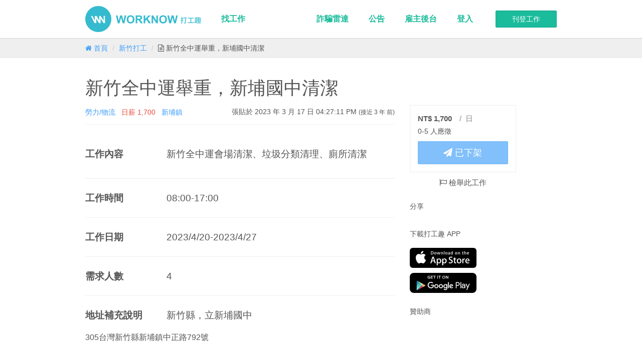

--- FILE ---
content_type: text/html; charset=utf-8
request_url: https://worknowapp.com/jobs/715c777a-6781-4eae-83cd-d8fa8b91ea57
body_size: 7698
content:
<!DOCTYPE html>
<html lang="zh">
<head>
  <meta charset="utf-8">
  <meta http-equiv="X-UA-Compatible" content="IE=edge">
  <title>新竹全中運舉重，新埔國中清潔 | 打工趣 - 快速尋找短期工作、暑期打工、兼職機會</title>
<meta name="description" content="位於新竹的工作「新竹全中運舉重，新埔國中清潔」，日薪 1700元，新竹全中運會場清潔、垃圾分類清理、廁所清潔" />
<link rel="canonical" href="https://worknowapp.com/jobs/715c777a-6781-4eae-83cd-d8fa8b91ea57" />
<meta property="og:title" content="新竹全中運舉重，新埔國中清潔 | 打工趣 - 快速尋找短期工作、暑期打工、兼職機會" />
<meta property="og:description" content="位於新竹的工作「新竹全中運舉重，新埔國中清潔」，日薪 1700元，新竹全中運會場清潔、垃圾分類清理、廁所清潔" />
<meta property="og:url" content="https://worknowapp.com/jobs/715c777a-6781-4eae-83cd-d8fa8b91ea57" />
<meta property="og:image" content="https://d32q554giqt5n9.cloudfront.net/jobs/715c777a-6781-4eae-83cd-d8fa8b91ea57/og" />
<meta property="og:image:width" content="1200" />
<meta property="og:image:height" content="630" />
<meta property="og:site_name" content="打工趣" />
<meta property="al:ios:app_name" content="打工趣" />
<meta property="al:ios:url" content="worknowapp://jobs/715c777a-6781-4eae-83cd-d8fa8b91ea57" />
<meta property="al:android:url" content="worknowapp://jobs/715c777a-6781-4eae-83cd-d8fa8b91ea57" />
<meta property="al:android:app_name" content="打工趣" />
<meta property="al:android:package" content="com.osolve.part" />
<meta property="al:web:url" content="https://worknowapp.com/jobs/715c777a-6781-4eae-83cd-d8fa8b91ea57" />
<meta property="fb:app_id" content="719358314800805" />
  <link rel="stylesheet" media="screen" href="https://d32q554giqt5n9.cloudfront.net/assets/application-524888315900f59ac7ca26bec34b1ef21ecd9ccc18687b963d1a1a73df8359e3.css" />
  <meta name="viewport" content="width=device-width, initial-scale=1.0, user-scalable=no">
  <meta name="google-site-verification" content="hjC1h1sTcw5D_MrMPARNH-Vrn31yE_67wZLdElQjPMY" />
  <meta name="csrf-param" content="authenticity_token" />
<meta name="csrf-token" content="8pVjdBGCltO8k5ZBs/2YI4EmEG1tvIdIH5ILXoBun088L0TwjCJNBUfWKcCwICytamI+T0vwsPyX7ei09BLACg==" />
  
  

<script>
  dataLayer = []




  window['GoogleAnalyticsObject'] = 'ga';
  window['ga'] = window['ga'] || function() {
    (window['ga'].q = window['ga'].q || []).push(arguments)
  };
</script>



<!-- Google Tag Manager -->
<script>(function(w,d,s,l,i){w[l]=w[l]||[];w[l].push({'gtm.start':
new Date().getTime(),event:'gtm.js'});var f=d.getElementsByTagName(s)[0],
j=d.createElement(s),dl=l!='dataLayer'?'&l='+l:'';j.async=true;j.src=
'https://www.googletagmanager.com/gtm.js?id='+i+dl;f.parentNode.insertBefore(j,f);
})(window,document,'script','dataLayer','GTM-TQTZZFD');</script>
<!-- End Google Tag Manager -->
  <style>.async-hide { opacity: 0 !important} </style>
<script>(function(a,s,y,n,c,h,i,d,e){s.className+=' '+y;h.start=1*new Date;
h.end=i=function(){s.className=s.className.replace(RegExp(' ?'+y),'')};
(a[n]=a[n]||[]).hide=h;setTimeout(function(){i();h.end=null},c);h.timeout=c;
})(window,document.documentElement,'async-hide','dataLayer', 200,
{'GTM-PZZZJZ5':true});</script>

<script>
  function ga_alt(command, command_action, category, action, label, value)
  {
    if(typeof ga === 'function')
    {
      if(typeof google_tag_manager !== 'undefined')
        command = ga.getAll()[0].get('name') + '.' + command;

      ga(command, command_action, {
        'eventCategory': category,
        'eventAction': action,
        'eventLabel': label,
        'eventValue': typeof value === 'undefined' ? 1 : value
      });
    }
    else
      console.log('ga() not defined');
  }

  ga('require', 'GTM-PZZZJZ5');;





</script>
  <!-- Facebook Pixel Code -->
<script>
  var email = ""

  !function(f,b,e,v,n,t,s)
  {if(f.fbq)return;n=f.fbq=function(){n.callMethod?
  n.callMethod.apply(n,arguments):n.queue.push(arguments)};
  if(!f._fbq)f._fbq=n;n.push=n;n.loaded=!0;n.version='2.0';
  n.queue=[];t=b.createElement(e);t.async=!0;
  t.src=v;s=b.getElementsByTagName(e)[0];
  s.parentNode.insertBefore(t,s)}(window, document,'script',
  'https://connect.facebook.net/en_US/fbevents.js');
  fbq('init', '1496737420417655', {
    em: email,
  });
  fbq('track', 'PageView');
</script>
<noscript><img height="1" width="1" style="display:none"
  src="https://www.facebook.com/tr?id=1496737420417655&ev=PageView&noscript=1"
/></noscript>
<!-- End Facebook Pixel Code -->


  <script async='async' src='https://www.googletagservices.com/tag/js/gpt.js'></script>
<script>
  var googletag = googletag || {};
  googletag.cmd = googletag.cmd || [];
</script>

<script>
  googletag.cmd.push(function() {
    googletag.defineSlot('\/21718128835\/job_detail_top', [ 970.0 ,  90.0 ], 'div-gpt-ad-1528706965426-0').addService(googletag.pubads());
    googletag.pubads().enableSingleRequest();
    googletag.pubads().collapseEmptyDivs();
    googletag.pubads().setTargeting('env', ['production']);
    googletag.enableServices();
  });
</script>
  <meta name="action-cable-url" content="wss://worknowapp.com/websocket" />
</head>
<body class=" ">
  <!-- Google Tag Manager (noscript) -->
<noscript><iframe src="https://www.googletagmanager.com/ns.html?id=GTM-TQTZZFD"
height="0" width="0" style="display:none;visibility:hidden"></iframe></noscript>
<!-- End Google Tag Manager (noscript) -->

  <div id="app" current-user-id="">
      <header>
        <nav class="navbar navbar-default navbar-fixed-top">
  <div class="container">
    <div class="navbar-header">
      <button type="button" class="navbar-toggle" data-toggle="collapse" data-target=".navbar-collapse">
        <span class="sr-only">Toggle navigation</span>
        <span class="icon-bar"></span>
        <span class="icon-bar"></span>
        <span class="icon-bar"></span>
      </button>
      <a class="navbar-brand" href="/">打工趣</a>
    </div>
    <div class="collapse navbar-collapse">

        <a class="btn btn-success new-job-btn navbar-btn navbar-right" href="/employer/jobs/published">刊登工作</a>


      <ul class="nav navbar-nav">
        <li>
          <a href="/jobs">找工作</a>
        </li>

      </ul>

      <ul class="nav navbar-nav navbar-right">
        <li>
          <a href="/radar">詐騙雷達</a>
        </li>
                
        <li>
          <a href="https://worknowapp.zendesk.com/hc/zh-tw/categories/115000046372-一般">公告</a>
        </li>


        <li class="">
          <a href="/employer">雇主後台</a>
        </li>

          <li class=""><a href="/users/sign_in">登入</a></li>
      </ul>
    </div>
  </div>
</nav>


          <div class="sub-header">
            <div class="container">
              
  <ol class="breadcrumb" itemscope itemtype="http://schema.org/BreadcrumbList">
      <li class="" itemscope itemprop="itemListElement" itemtype="http://schema.org/ListItem">
        <a itemscope="itemscope" itemtype="http://schema.org/Thing" itemprop="item" href="/">
          <span itemprop="name"><i class="fa fa-home"></i> 首頁</span>
</a>        <meta itemprop="position" content="1">
      </li>
      <li class="" itemscope itemprop="itemListElement" itemtype="http://schema.org/ListItem">
        <a itemscope="itemscope" itemtype="http://schema.org/Thing" itemprop="item" href="/jobs?region=%E6%96%B0%E7%AB%B9">
          <span itemprop="name">新竹打工</span>
</a>        <meta itemprop="position" content="2">
      </li>
      <li class="active" itemscope itemprop="itemListElement" itemtype="http://schema.org/ListItem">
        <a itemscope="itemscope" itemtype="http://schema.org/Thing" itemprop="item" href="/jobs/715c777a-6781-4eae-83cd-d8fa8b91ea57">
          <span itemprop="name"><i class="fa fa-file-text-o"></i> 新竹全中運舉重，新埔國中清潔</span>
</a>        <meta itemprop="position" content="3">
      </li>
  </ol>

            </div>
          </div>
      </header>
    <main class="container">
      

      
<div class="article-show">


  <!-- /21718128835/job_detail_top -->
<div id='div-gpt-ad-1528706965426-0' style='height:90px; width:970px;'>
<script>
googletag.cmd.push(function() { googletag.display('div-gpt-ad-1528706965426-0'); });
</script>
</div>

  <h1>新竹全中運舉重，新埔國中清潔</h1>


  <div class="row">
    <div class="col-md-8">

      <article class="job-content">
        <div class="meta-datas">

  <ul class="tags list-inline pull-left">
    <li><span class="label-part-time-type">勞力/物流</span></li>

    <li><span class="label-wage">日薪 <span class="wage">1,700</span></span></li>

      <li><span class="label-region">新埔鎮</span></li>
  </ul>

    <time datetime="2023-03-17T16:27:11+08:00" class="pull-right">
      張貼於 2023 年 3 月 17 日 04:27:11 PM
      <small>(接近 3 年 前)</small>
    </time>
</div>


  <div class="job-row-wrapper">
    <div class="row job-row">
      <div class="col-md-3 job-attribute">
        工作內容
      </div>
      <div class="col-md-9 job-value">
        <p>新竹全中運會場清潔、垃圾分類清理、廁所清潔</p>
      </div>
    </div>
  </div>

  <div class="job-row-wrapper">
    <div class="row job-row">
      <div class="col-md-3 job-attribute">
        工作時間
      </div>
      <div class="col-md-9 job-value">
        08:00-17:00
      </div>
    </div>
  </div>

  <div class="job-row-wrapper">
    <div class="row job-row">
      <div class="col-md-3 job-attribute">
        工作日期
      </div>
      <div class="col-md-9 job-value">
        2023/4/20-2023/4/27
      </div>
    </div>
  </div>


  <div class="job-row-wrapper">
    <div class="row job-row">
      <div class="col-md-3 job-attribute">
        需求人數
      </div>
      <div class="col-md-9 job-value">
        4
      </div>
    </div>
  </div>


  <div class="job-row-wrapper">
    <div class="row job-row">
      <div class="col-md-3 job-attribute">
        地址補充說明
      </div>
      <div class="col-md-9 job-value">
        新竹縣，立新埔國中
      </div>
    </div>

    <div class="job-location-map">
        <address>305台灣新竹縣新埔鎮中正路792號</address>
        <iframe src="https://www.google.com/maps/embed/v1/place?center=24.828808%2C121.070989&amp;key=AIzaSyDhDj8qewZ-v4U2o9phd4ZlbbPit8zmZTI&amp;language=zh-TW&amp;q=24.828808%2C121.070989&amp;zoom=16" frameborder="0" style="border:0" width="100%" height="400"></iframe>
    </div>
  </div>


    <div class="job-row-wrapper">
      <div class="row job-row">
        <div class="col-md-3 job-attribute">
          日薪
        </div>
        <div class="col-md-9 job-value">
          1700
        </div>
      </div>
    </div>    


  <div class="job-row-wrapper">
    <div class="row job-row">
      <div class="col-md-3 job-attribute">
        薪資發放日
      </div>
      <div class="col-md-9 job-value">
        活動結束後，15天
      </div>
    </div>
  </div>



  <div class="job-row-wrapper">
    <div class="row job-row">
      <div class="col-md-3 job-attribute">
        公司單位
      </div>
      <div class="col-md-9 job-value">
        
<a href="/companies/6b6b589d-d9e2-48ab-9bfd-62ba401cc8e8" class="company-card">

    <div class="backgound-image" style="background-image: url(https://d32q554giqt5n9.cloudfront.net/images/company_show/default_cover_2.jpg);"></div>

  <div class="content">

    <div class="logo-container">
    </div>

    <div class="title">聯創展業股份有現公司</div>
  </div>
</a>




      </div>
    </div>
  </div>




      </article>
    </div>

    <aside class="col-md-3 sidebar">
      <div class="sidebar-inner job-aside">

        <section class="apply">
              <div class="wage-wrapper"><span class='wage'>NT$ 1,700</span><span class='wage-unit'>/&nbsp;&nbsp;日</span></div>

            <div class="job-candidate-count">0-5 人應徵</div>


              <a disabled="disabled" class="btn btn-block btn-lg btn-primary  apply-btn" href="#"><i class="fa fa-paper-plane"></i> 已下架</a>

        </section>


        <div class="report-wrapper">
          <a rel="nofollow" class="report-btn" data-remote="true" href="/jobs/715c777a-6781-4eae-83cd-d8fa8b91ea57/report_form"><i class="fa fa-flag-o"></i> 檢舉此工作</a>
        </div>

        <section class="social-share">
          <h4>分享</h4>
          <div class="fb-send" data-href="https://worknowapp.com/jobs/715c777a-6781-4eae-83cd-d8fa8b91ea57" data-colorscheme="light"></div>
        </section>

        <section class="download-badge">
          <h4>下載打工趣 APP</h4>
          <a onclick="ga_alt(&#39;send&#39;, &#39;event&#39;, &#39;subscribe&#39;, &#39;click_article_download_ios_btn&#39;)" class="app-store" href="https://itunes.apple.com/us/app/da-gong-qu/id934263285?l=zh&amp;ls=1&amp;mt=8">
            <img alt="從 APP Store 下載打工趣 APP" src="https://d32q554giqt5n9.cloudfront.net/assets/apple-store-badge-6d1b99d4cdecee76de93703787caa85740c9cc79c3fe3e33b06c499f7c7f9a4f.svg" />
</a>          <a onclick="ga_alt(&#39;send&#39;, &#39;event&#39;, &#39;subscribe&#39;, &#39;click_article_download_android_btn&#39;)" class="google-play" href="https://play.google.com/store/apps/details?id=com.osolve.part">
              <img alt="從 Google Play 下載打工趣 APP" src="https://d32q554giqt5n9.cloudfront.net/assets/google-play-badge-16ad68089eb927381419a98b34df3b277d2e10530c6ed64d4115e5ad90b2987e.svg" />
</a>        </section>

        <section class="advertise">
          <h4>贊助商</h4>
          <script async src="//pagead2.googlesyndication.com/pagead/js/adsbygoogle.js"></script>
<!-- 文章側邊剛剛好正方形廣告 -->
<ins class="adsbygoogle"
     style="display:inline-block;width:250px;height:250px"
     data-ad-client="ca-pub-1255851869624806"
     data-ad-slot="8195562578"></ins>
<script>
(adsbygoogle = window.adsbygoogle || []).push({});
</script>

<script async src="//pagead2.googlesyndication.com/pagead/js/adsbygoogle.js"></script>
<!-- 文章側邊剛剛好正方形廣告2 -->
<ins class="adsbygoogle"
     style="display:inline-block;width:250px;height:250px"
     data-ad-client="ca-pub-1255851869624806"
     data-ad-slot="7797143374"></ins>
<script>
(adsbygoogle = window.adsbygoogle || []).push({});
</script>
        </section>

      </div>
    </aside>
  </div>


  <script async src="//pagead2.googlesyndication.com/pagead/js/adsbygoogle.js"></script>
<!-- 文章底部廣告 -->
<ins class="adsbygoogle"
     style="display:block"
     data-ad-client="ca-pub-1255851869624806"
     data-ad-slot="9633803378"
     data-ad-format="auto"></ins>
<script>
(adsbygoogle = window.adsbygoogle || []).push({});
</script>

  <div class="open-with-app">
    <span class="btn btn-text btn-sm close-btn">×</span><img class="app_store_icon" src="https://d32q554giqt5n9.cloudfront.net/images/app_store_icon_with_shadow.png" /> 使用打工趣 APP 開啟此資訊 <button class="open btn btn-default btn-sm pull-right">開啟</button>
  </div>

</div>



    </main>

      <footer>
  <div class="container">

    <div class="powdered-with">
      
    </div>

    <div class="row">
      <div class="col-md-3">
        <img class="footer-logo" alt="打工趣" src="https://d32q554giqt5n9.cloudfront.net/images/landing/watermark-footer@2x.png" />
      </div>


      <div class="col-md-2">
        <h4>尋找打工</h4>
        <ul class="site-footer-links">
            <li>
              <a href="/jobs?region=%E5%8F%B0%E5%8C%97">台北</a>
            </li>
            <li>
              <a href="/jobs?region=%E6%96%B0%E5%8C%97">新北</a>
            </li>
            <li>
              <a href="/jobs?region=%E6%A1%83%E5%9C%92">桃園</a>
            </li>
            <li>
              <a href="/jobs?region=%E6%96%B0%E7%AB%B9">新竹</a>
            </li>
            <li>
              <a href="/jobs?region=%E8%8B%97%E6%A0%97">苗栗</a>
            </li>
            <li>
              <a href="/jobs?region=%E5%8F%B0%E4%B8%AD">台中</a>
            </li>
            <li>
              <a href="/jobs?region=%E5%BD%B0%E5%8C%96">彰化</a>
            </li>
            <li>
              <a href="/jobs?region=%E5%8F%B0%E5%8D%97">台南</a>
            </li>
            <li>
              <a href="/jobs?region=%E9%AB%98%E9%9B%84">高雄</a>
            </li>
            <li>
              <a href="/jobs?region=%E5%9F%BA%E9%9A%86">基隆</a>
            </li>
            <li>
              <a href="/jobs?region=%E5%AE%9C%E8%98%AD">宜蘭</a>
            </li>
            <li>
              <a href="/jobs?region=%E5%98%89%E7%BE%A9">嘉義</a>
            </li>
            <li>
              <a href="/jobs?region=%E5%B1%8F%E6%9D%B1">屏東</a>
            </li>
            <li>
              <a href="/jobs?region=%E9%9B%B2%E6%9E%97">雲林</a>
            </li>
            <li>
              <a href="/jobs?region=%E5%8D%97%E6%8A%95">南投</a>
            </li>
            <li>
              <a href="/jobs?region=%E8%8A%B1%E8%93%AE">花蓮</a>
            </li>
            <li>
              <a href="/jobs?region=%E5%8F%B0%E6%9D%B1">台東</a>
            </li>
            <li>
              <a href="/jobs?region=%E6%BE%8E%E6%B9%96">澎湖</a>
            </li>
            <li>
              <a href="/jobs?region=%E9%87%91%E9%96%80">金門</a>
            </li>
            <li>
              <a href="/jobs?region=%E9%80%A3%E6%B1%9F">連江</a>
            </li>
        </ul>
      </div>
      <div class="col-md-2">
        <h4>應徵者服務</h4>
        <ul class="site-footer-links">
          <li><a href="/account/profile">簡短履歷</a></li>
          <li><a href="/jobseeker/applied_jobs">已應徵工作</a></li>
          <li><a href="/jobseeker/meeting_invitations">邀約管理</a></li>
        </ul>

        <h4>雇主服務</h4>
        <ul class="site-footer-links">
          <li><a href="/employer">基本資訊</a></li>
          <li><a href="/employer/jobs/published">工作管理</a></li>
          <li><a href="/employer/companies">公司單位管理</a></li>
          <li><a href="/employer/orders">訂單管理</a></li>
          <li><a href="/employer/stick_tops/intro">購買置頂服務</a></li>
          <li><a href="/employer/subscriptions/intro">升級 PREMIUM 會員</a></li>
        </ul>

        <h4>會員服務</h4>

        <ul class="site-footer-links">
          <li><a href="/users/edit">帳號設定</a></li>

            <li><a href="/users/sign_in">會員登入</a></li>
        </ul>

      </div>

      <div class="col-md-2">
        <h4>關於打工趣</h4>

        <ul class="site-footer-links">
          <li><a class="" href="/about">關於我們</a></li>
          <!--<li><a class="" href="/hiring">工作機會</a></li> -->
          <li><a class="" href="/policy">使用條款</a></li>
          <li><a class="" href="/privacy">隱私條款</a></li>
          <li><a class="" href="/premium_term">PREMIUM 會員條款</a></li>
          <li>
            <a onclick="ga_alt(&#39;send&#39;, &#39;event&#39;, &#39;subscribe&#39;, &#39;click_footer_download_ios_btn&#39;)" class="" href="https://itunes.apple.com/us/app/da-gong-qu/id934263285?l=zh&amp;ls=1&amp;mt=8">iPhone APP 下載</a>
          </li>
          <li>
            <a onclick="ga_alt(&#39;send&#39;, &#39;event&#39;, &#39;subscribe&#39;, &#39;click_footer_download_android_btn&#39;)" class="" href="https://play.google.com/store/apps/details?id=com.osolve.part">Android APP 下載</a>
          </li>
        </ul>

        <h4>打工趣實驗室</h4>
        
        <ul class="site-footer-links">
          <li><a href="/radar">詐騙雷達</a></li>
        </ul>        
      </div>

      <div class="col-md-2">
        <h4>聯絡我們</h4>
        <ul class="site-footer-links">
          <li><a class="" href="https://worknowapp.zendesk.com/hc/zh-tw">幫助中心</a></li>
          <li><a id="contact-btn" class="" href="#">建議與問題回報</a></li>
          <li><a class="" href="https://www.facebook.com/worknowapp">粉絲團</a></li>
          <li><a class="" href="/contact">合作洽談</a></li>
        </ul>
      </div>
    </div>


    <div class="copyright">Copyright © 2014 打工趣 All rights reserved.</div>
  </div>
</footer>


  </div>

  <script>
  var links = document.querySelectorAll("[data-method]")
  for (i = 0; i < links.length; i++) {
    links[i].addEventListener("click", function(e){ e.preventDefault() });
  }
</script>
  <script src="https://d32q554giqt5n9.cloudfront.net/assets/application-ac8ae24867a49203da3d3307665c2eec24c740c26daef69644a2a7af41bacbe4.js"></script>
  <script src="https://d32q554giqt5n9.cloudfront.net/packs/app-ca446fc34d613d8a080d.js"></script>
  <div id="fb-root"></div>

<script>

  window.fbAsyncInit = function() {
    FB.Event.subscribe('edge.create', function(targetUrl) {
      ga_alt('send', 'social', 'facebook', 'like', targetUrl);
    });

    FB.Event.subscribe('edge.remove', function(targetUrl) {
      ga_alt('send', 'social', 'facebook', 'unlike', targetUrl);
    });

    FB.Event.subscribe('message.send', function(targetUrl) {
      ga_alt('send', 'social', 'facebook', 'send', targetUrl);
    });
  };


  (function(d, s, id) {
    var js, fjs = d.getElementsByTagName(s)[0];
    if (d.getElementById(id)) return;
    js = d.createElement(s); js.id = id;
    js.src = "//connect.facebook.net/zh_TW/sdk.js#xfbml=1&version=v2.9&appId=719358314800805";
    fjs.parentNode.insertBefore(js, fjs);
  }(document, 'script', 'facebook-jssdk'));


</script>


  <script>
  new ArticleShow
  new AppRedirect("https://itunes.apple.com/us/app/da-gong-qu/id934263285?l=zh&amp;ls=1&amp;mt=8", "worknowapp://jobs/715c777a-6781-4eae-83cd-d8fa8b91ea57", "intent://jobs/715c777a-6781-4eae-83cd-d8fa8b91ea57#Intent;scheme=worknowapp;package=com.osolve.part;end;")
</script>
<script>
  window.zESettings = {
    webWidget: {
      contactForm: {
        title: {
          '*': '建議與問題回報'
        }
      }
    }
  };
</script>

<!-- Start of worknowapp Zendesk Widget script -->
<script>/*<![CDATA[*/window.zEmbed||function(e,t){var n,o,d,i,s,a=[],r=document.createElement("iframe");window.zEmbed=function(){a.push(arguments)},window.zE=window.zE||window.zEmbed,r.src="javascript:false",r.title="",r.role="presentation",(r.frameElement||r).style.cssText="display: none",d=document.getElementsByTagName("script"),d=d[d.length-1],d.parentNode.insertBefore(r,d),i=r.contentWindow,s=i.document;try{o=s}catch(e){n=document.domain,r.src='javascript:var d=document.open();d.domain="'+n+'";void(0);',o=s}o.open()._l=function(){var e=this.createElement("script");n&&(this.domain=n),e.id="js-iframe-async",e.src="https://assets.zendesk.com/embeddable_framework/main.js",this.t=+new Date,this.zendeskHost="worknowapp.zendesk.com",this.zEQueue=a,this.body.appendChild(e)},o.write('<body onload="document._l();">'),o.close()}();
/*]]>*/</script>
<!-- End of worknowapp Zendesk Widget script -->

<script>
  zE(function() {
    zE.hide();

  });

  $("#contact-btn").on("click", function(e) {
    e.preventDefault();

    zE(function() {
      zE.activate();
    });
  });

</script>

</body>
</html>

--- FILE ---
content_type: text/html; charset=utf-8
request_url: https://www.google.com/recaptcha/api2/aframe
body_size: 264
content:
<!DOCTYPE HTML><html><head><meta http-equiv="content-type" content="text/html; charset=UTF-8"></head><body><script nonce="RCPcB0lycF-81QsMytwWFw">/** Anti-fraud and anti-abuse applications only. See google.com/recaptcha */ try{var clients={'sodar':'https://pagead2.googlesyndication.com/pagead/sodar?'};window.addEventListener("message",function(a){try{if(a.source===window.parent){var b=JSON.parse(a.data);var c=clients[b['id']];if(c){var d=document.createElement('img');d.src=c+b['params']+'&rc='+(localStorage.getItem("rc::a")?sessionStorage.getItem("rc::b"):"");window.document.body.appendChild(d);sessionStorage.setItem("rc::e",parseInt(sessionStorage.getItem("rc::e")||0)+1);localStorage.setItem("rc::h",'1769009560098');}}}catch(b){}});window.parent.postMessage("_grecaptcha_ready", "*");}catch(b){}</script></body></html>

--- FILE ---
content_type: text/plain
request_url: https://www.google-analytics.com/j/collect?v=1&_v=j102&a=1727365328&t=pageview&_s=1&dl=https%3A%2F%2Fworknowapp.com%2Fjobs%2F715c777a-6781-4eae-83cd-d8fa8b91ea57&ul=en-us%40posix&dt=%E6%96%B0%E7%AB%B9%E5%85%A8%E4%B8%AD%E9%81%8B%E8%88%89%E9%87%8D%EF%BC%8C%E6%96%B0%E5%9F%94%E5%9C%8B%E4%B8%AD%E6%B8%85%E6%BD%94%20%7C%20%E6%89%93%E5%B7%A5%E8%B6%A3%20-%20%E5%BF%AB%E9%80%9F%E5%B0%8B%E6%89%BE%E7%9F%AD%E6%9C%9F%E5%B7%A5%E4%BD%9C%E3%80%81%E6%9A%91%E6%9C%9F%E6%89%93%E5%B7%A5%E3%80%81%E5%85%BC%E8%81%B7%E6%A9%9F%E6%9C%83&sr=1280x720&vp=1280x720&_u=aGBAgEAjQAAAACAAI~&jid=266570965&gjid=1326438878&cid=524516526.1769009559&tid=UA-55592911-1&_gid=289161576.1769009559&_slc=1&gtm=45He61g1n81TQTZZFDza200&gcd=13l3l3l3l1l1&dma=0&tag_exp=103116026~103200004~104527907~104528500~104684208~104684211~105391252~115495940~115938465~115938469~116744866~117041588&z=747680208
body_size: -450
content:
2,cG-GSQDFRYY3G